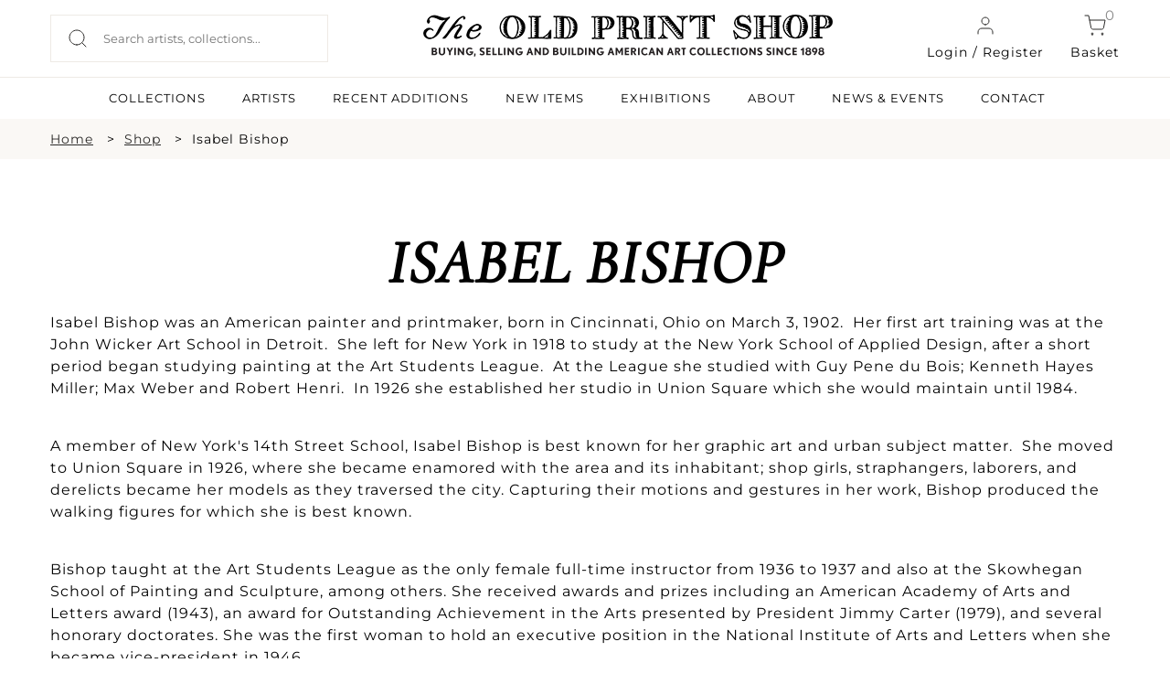

--- FILE ---
content_type: text/html; charset=UTF-8
request_url: https://oldprintshop.com/shop?artist=1895&location=newyorkcity&sort=oldest
body_size: 10868
content:
<!DOCTYPE html PUBLIC "-//W3C//DTD XHTML 1.0 Transitional//EN" "http://www.w3.org/TR/xhtml1/DTD/xhtml1-transitional.dtd"> <html xmlns="http://www.w3.org/1999/xhtml"> <head> <script type="text/javascript"> var asset_base = "https://oldprintshop.com/bundles/site"; </script> <meta name="csrf-token" content="iOmVsLxKlPQMrxBQ8Ma8fmn6pCwwA6NmhaxY3HK9"> <meta http-equiv="Content-Type" content="text/html; charset=utf-8" /> <title>Shop | The Old Print Shop</title> <meta name="viewport" content="width=device-width, initial-scale=1"/> <link rel="shortcut icon" type="image/x-icon" href="https://oldprintshop.com/bundles/site/favicons/favicon-144.png"> <!-- non-retina iPhone pre iOS 7 --> <link rel="apple-touch-icon" href="https://oldprintshop.com/bundles/site/favicons/icon57.png" sizes="57x57"> <!-- non-retina iPad pre iOS 7 --> <link rel="apple-touch-icon" href="https://oldprintshop.com/bundles/site/favicons/icon72.png" sizes="72x72"> <!-- non-retina iPad iOS 7 --> <link rel="apple-touch-icon" href="https://oldprintshop.com/bundles/site/favicons/icon76.png" sizes="76x76"> <!-- retina iPhone pre iOS 7 --> <link rel="apple-touch-icon" href="https://oldprintshop.com/bundles/site/favicons/icon114.png" sizes="114x114"> <!-- retina iPhone iOS 7 --> <link rel="apple-touch-icon" href="https://oldprintshop.com/bundles/site/favicons/icon120.png" sizes="120x120"> <!-- retina iPad pre iOS 7 --> <link rel="apple-touch-icon" href="https://oldprintshop.com/bundles/site/favicons/icon144.png" sizes="144x144"> <!-- retina iPad iOS 7 --> <link rel="apple-touch-icon" href="https://oldprintshop.com/bundles/site/favicons/icon152.png" sizes="152x152"> <!-- Win8 tile --> <meta name="msapplication-TileImage" content="https://oldprintshop.com/bundles/site/favicons/favicon-144.png"> <meta name="msapplication-TileColor" content="#B20099"/> <meta name="application-name" content="name" /> <!-- IE11 tiles --> <meta name="msapplication-square70x70logo" content="https://oldprintshop.com/bundles/site/favicons/tile-tiny.png"/> <meta name="msapplication-square150x150logo" content="https://oldprintshop.com/bundles/site/favicons/tile-square.png"/> <meta name="msapplication-wide310x150logo" content="https://oldprintshop.com/bundles/site/favicons/tile-wide.png"/> <meta name="msapplication-square310x310logo" content="https://oldprintshop.com/bundles/site/favicons/tile-large.png"/> <meta name="title" content="Shop Antique Prints &amp; Maps: Rare, Vintage &amp; Original Art"> <meta name="keywords" content="Antique Prints for sale, Vintage Prints for sale, Rare Prints for sale, Antique Maps for sale, Vintage Maps for sale, Rare Maps for sale, Print Shop, Original Prints for sale, Heritage Edition prints for sale"> <meta name="description" content="Buy rare antique prints, vintage maps, and original art online. Explore our Print Shop for historical prints, custom orders, and Heritage Editions for sale."> <meta name="tagline" content="The Old Print Shop "> <link href="https://oldprintshop.com/bundles/site/css/jquery.akordeon.css" rel="stylesheet" type="text/css" /> <!--<link href="//code.jquery.com/ui/1.11.2/themes/smoothness/jquery-ui.css" rel="stylesheet" type="text/css" />--> <link href="https://oldprintshop.com/bundles/site/css/animate.min.css" rel="stylesheet" type="text/css" /> <link href="https://oldprintshop.com/bundles/site/css/flexslider.css" rel="stylesheet" type="text/css"/> <link href="https://oldprintshop.com/bundles/site/css/style.css" rel="stylesheet" type="text/css" /> <link href="https://oldprintshop.com/bundles/site/css/demos.css" rel="stylesheet" type="text/css" /> <link href="https://oldprintshop.com/bundles/site/css/gallery.css" rel="stylesheet" type="text/css" /> <link href="https://oldprintshop.com/bundles/site/css/elastislide.css" rel="stylesheet" type="text/css" /> <link href="https://oldprintshop.com/bundles/site/css/jquery.fancybox.css" rel="stylesheet" type="text/css" /> <link href="https://oldprintshop.com/bundles/site/css/slick.css" rel="stylesheet" type="text/css" /> <link href="https://oldprintshop.com/bundles/site/css/main.css" rel="stylesheet" type="text/css" /> <link href="https://oldprintshop.com/bundles/site/css/media-queries.css" rel="stylesheet" type="text/css" /> <script> (function(i,s,o,g,r,a,m){i['GoogleAnalyticsObject']=r;i[r]=i[r]||function(){
	  (i[r].q=i[r].q||[]).push(arguments)},i[r].l=1*new Date();a=s.createElement(o),
	  m=s.getElementsByTagName(o)[0];a.async=1;a.src=g;m.parentNode.insertBefore(a,m)
	  })(window,document,'script','https://www.google-analytics.com/analytics.js','ga');
	 
	  ga('create', 'UA-76769989-1', 'auto');
	  ga('send', 'pageview'); </script> <script> fbPageOptions = {
				
		  licenseKey: 'CXNv9Hcx9W5e'
		
		 
			
		 

		}; </script> <script type="text/javascript" src="https://oldprintshop.com/bundles/site/js/jquery.js" ></script> <script type="text/javascript" src="https://oldprintshop.com/bundles/site/js/jquery-ui.js"></script> <script type="text/javascript" src="https://oldprintshop.com/bundles/site/js/BackToTop.jquery.js"></script> <script type="text/javascript" src="https://oldprintshop.com/bundles/site/js/jquery_002.js"></script> <script type="text/javascript" src="https://oldprintshop.com/bundles/site/js/jquery.flexslider.js"></script> <script type="text/javascript" src="https://oldprintshop.com/bundles/site/js/modernizr.custom.17475.js"></script> <script type="text/javascript" src="https://oldprintshop.com/bundles/site/js/jquery.elastislide.js"></script> <script type="text/javascript" src="https://oldprintshop.com/bundles/site/js/jquery.ad-gallery.js"></script> <script type="text/javascript" src="https://oldprintshop.com/bundles/site/js/jquery.fancybox.js"></script> <!--<script type="text/javascript" src="https://oldprintshop.com/bundles/site/js_accordian/jquery.ui.widget.js"></script> <script type="text/javascript" src="https://oldprintshop.com/bundles/site/js_accordian/jquery.ui.accordion.js"></script>--> <script type="text/javascript" src="https://oldprintshop.com/bundles/site/js/jquery.akordeon.js"></script> <script type="text/javascript" src="https://oldprintshop.com/bundles/site/js/dropdown.js"></script> <script type="text/javascript" src="https://oldprintshop.com/bundles/site/js/numeral.min.js"></script> <script type="text/javascript" src="https://oldprintshop.com/bundles/site/js/languages.min.js"></script> <!--<script type="text/javascript" src="https://oldprintshop.com/bundles/site/js/sidebar.js"></script>--> <script> $(document).ready(function(){
		$("#show").click(function(){
			$(".search_section").slideToggle('slow');
		});

		$('.fancybox').fancybox();
			}); </script> <style type="text/css"> .sub-nav.two-col {
			min-width: 420px;
		}
		.sub-nav.two-col .col {
			float: left;
			width: 50%;
		}
		ul.sub-nav.two-col .col strong {
			text-transform: uppercase;
		}
		.breadcumbs {
			margin: 10px 0;
			padding: 0;
		}
		.breadcumbs > ul {
			list-style: outside none none;
		}
		.breadcumbs li {
			float: left;
			margin-right: 10px;
		}
		.breadcumbs > ul::after {
			clear: both;
			content: "";
			display: block;
		}
		.breadcumbs li:after {
			content: ">";
			margin-left: 15px;
		}
		.breadcumbs li:last-child:after {
			display: none;
		}
		@media (max-width:768px){
			.breadcumbs {
				display: none;
			}
		}
		@media (min-width: 100px) and (max-width: 767px) {

			.breadcumbs li {
				padding-bottom: 5px;
			}
			.breadcumbs li:after {
				margin-left: 5px;
			}
		} </style> <link rel="stylesheet" href="https://oldprintshop.com/bundles/site/floatbox8.5.2/floatbox.css"/> <script src="https://oldprintshop.com/bundles/site/floatbox8.5.2/floatbox.js"></script> </head> <body> <div class="new"> <div class="top-header"> <div class="container-new over-un"> <div class="grid-header-container"> <div class="header-column headappend"> <div style ="overflow:auto;"> <div class="search_section_wp"> <form id= "searchboxheader" action="https://oldprintshop.com/shop" method="get" class="search-form"> <input id="search_field" class="search_field" placeholder="Search artists, collections..." name="search" autocomplete="off" type="text" autocomplete="off" /> <input type="submit" class="search_btn" value="" /> </form> </div> </div> </div> <div class="header-column"> <a href="https://oldprintshop.com" title="The Old Print Shop" class="site-logo-add"><img alt="The Old Print Shop" src="https://oldprintshop.com/bundles/site/images/OPSlogo.png" /></a> </div> <div class="header-column mob-menu-col"> <a href="#login-reg-pop" class="login login-cart fancybox"><img src ="https://oldprintshop.com/uploads/new-images/user.svg" class="header-icon">Login / Register</a> <a href="https://oldprintshop.com/cart" class="cart login-cart"><span class="bag">0</span><img src ="https://oldprintshop.com/uploads/new-images/shopping-cart.svg" class="header-icon">Basket</a> <div id='mob-menu' onclick="showmobmenu()"> <div class="bar-top"></div> <div class="bar-middle"></div> <div class="bar-bottom"></div> </div> <!-- Show hide mobile menu --> <script> function showmobmenu() {
								var element = document.getElementById("mob-menu");
								element.classList.toggle("hamburger-menu");
								var nav = document.getElementById("navigation-head");
								nav.classList.toggle("show-hide-menu");
								} </script> <!-- ----- --> </div> <ul id="login1" style="display:;" class="menu"> <li><a class="fancybox" href="#loginpop">Login</a></li> <li><a class="fancybox" href="#registerpop">Register</a></li> </ul> <script> function showlogin() {
								var log = document.getElementById("login-pop");
								var reg = document.getElementById("register-pop");
								var tab1 = document.getElementById("login-trigger");
								var tab2 = document.getElementById("register-trigger");
								log.classList.add("active-reg");
								reg.classList.remove("active-reg");
								tab1.classList.add("active-tab");
								tab2.classList.remove("active-tab");
							}
							function showregister() {
								var log = document.getElementById("login-pop");
								var reg = document.getElementById("register-pop");
								var tab1 = document.getElementById("login-trigger");
								var tab2 = document.getElementById("register-trigger");
								log.classList.remove("active-reg");
								reg.classList.add("active-reg");
								tab1.classList.remove("active-tab");
								tab2.classList.add("active-tab");
							} </script> <div id="login-reg-pop" class="grid-col-pop" style="display: none;"> <div class="left-pop" style=" display: block;"> <img src="https://oldprintshop.com/uploads/new-images/c.jpg"> </div> <div class="popup right-pop"> <ul class="pop-tabs"> <li class="login-trigger active-tab" id="login-trigger" onclick="showlogin()">Login</li> <li class="register-trigger" id="register-trigger" onclick="showregister()">Sign Up</li> </ul> <div class="login-pop log-reg active-reg" id="login-pop"> <div class="mid-popup mid_popup"> <form method="post" action="https://oldprintshop.com/login"> <input type="hidden" name="_token" id="token1" value="iOmVsLxKlPQMrxBQ8Ma8fmn6pCwwA6NmhaxY3HK9"> <input type="text" placeholder="E-Mail" name="username" /> <input type="password" placeholder="Password" name="password" /> <input type="submit" class="login" value="Sign In" /> </form> </div> </div> <div class="register-pop log-reg" id="register-pop"> <div class="mid-popup mid_popup"> <form method="post" action="https://oldprintshop.com/register"> <input type="email" placeholder="E-Mail" name="email" /> <input type="text" placeholder="First name" name="first_name" class="wd-50 first-wd" /> <input type="text" placeholder="Last name" name="last_name" class="wd-50 last-wd" /> <input type="password" placeholder="Password" name="password" /> <input type="password" placeholder="Confirm password" name="password_confirmation" /> <input type="hidden" name="_token" value="iOmVsLxKlPQMrxBQ8Ma8fmn6pCwwA6NmhaxY3HK9" /> <input type="submit" class="login" value="Sign Up" /> </form> </div> </div> </div> </div> </div> </div> <hr class="head-hr"> <div class="container-new over-un"> <div class="header-nav" id="navigation-head"> <ul> <!-- <li><a class=active href="https://oldprintshop.com/shop">SHOP</a><li> --> <li><a  href="https://oldprintshop.com/collection">COLLECTIONS</a><li> <li><a  href="https://oldprintshop.com/all-artist">ARTISTS</a><li> <li><a  href="https://oldprintshop.com/recent-additions"> Recent Additions</a><li> <li><a  href="https://oldprintshop.com/new-items">New Items</a><li> <li><a  href="https://oldprintshop.com/exhibition">EXHIBITIONS</a><li> <li><a class=notactive href="https://oldprintshop.com/about-us">ABOUT</a><li> <li><a  href="https://oldprintshop.com/blogs">NEWS & EVENTS</a><li> <li><a  href="https://oldprintshop.com/contact">CONTACT</a><li> </ul> </div> </div> </div> </div> <div class="animated fadeIn"> <!-- <div class="top_header test4"> <div class="header_wp"> <div class="top_right"> <ul> <li><a class="fancybox" href="#newspop">sign up for our news</a></li> <li><a href="https://oldprintshop.com/cart" class="cart-bag">shopping cart<img class="icon" src="https://oldprintshop.com/bundles/site/images/shopping-cart.png"></a></li> <li> <a href="https://oldprintshop.com/cart"><span class="bag">0</span></a> </li> </ul> </div> </div> </div> --> <div class="search_section fleft"> <div class="search_section_wp"> <form action="https://oldprintshop.com/shop" method="get"> <input class="search_section_field" placeholder="ENTER AN ARTIST, TITLE OR MEDIUM" name="search" autocomplete="off" type="text" /> <input type="submit" class="search_btn" value="" /> </form> </div> </div> <div id="loginpop" style="display: none;"> <div class="popup"> <div class="popup_pop"> <h3>LOGIN</h3> </div> <div class="register-text"><p> Login to shop and access your account </p></div> <div class="mid_popup"> <form method="post" action="https://oldprintshop.com/login"> <input type="hidden" name="_token" id="token2" value="iOmVsLxKlPQMrxBQ8Ma8fmn6pCwwA6NmhaxY3HK9"> <input type="text" placeholder="E-Mail" name="username" /> <input type="password" placeholder="Password" name="password" /> <input type="submit" class="login" value="log in" /> </form> </div> </div> </div> <div id="registerpop" style="display: none;"> <div class="popup"> <div class="popup_pop"> <h3>REGISTER</h3> </div> <div class="register-text"><p>Save what you like, keep track of your orders, and view your purchase history</p></div> <div class="mid_popup"> <form method="post" action="https://oldprintshop.com/register"> <input type="hidden" name="_token" id="token3" value="iOmVsLxKlPQMrxBQ8Ma8fmn6pCwwA6NmhaxY3HK9"> <input type="text" placeholder="First name" name="first_name" /> <input type="text" placeholder="Last name" name="last_name" /> <input type="email" placeholder="E-Mail" name="email" /> <input type="password" placeholder="Password" name="password" /> <input type="password" placeholder="Confirm password" name="password_confirmation" /> <input type="submit" class="login" value="Register" /> </form> </div> </div> </div> <div id="newspop" style="display: none;"> <div class="popup"> <div class="popup_pop"> <h3>SIGN UP FOR OUR NEWS</h3> </div> <div class="mid_popup"> <span>Please enter your email</span> <form method="post" action="https://oldprintshop.com"> <input type="email" placeholder="Email" name="email" /> <div class="location"> <input type="checkbox" class="css-checkbox" id="DC" /> <label for="DC" name="DC" class="css-label lite-gray-check">DC</label> <input type="checkbox" class="css-checkbox" id="NY" /> <label for="NY" name="NY" class="css-label lite-gray-check">New York</label> </div> <input type="submit" class="login" value="SIGN UP" /> </form> </div> </div> </div> <div id="top-menu-wrap"> <script type="text/javascript"> jQuery(document).ready(function(){
				jQuery( "li.menu-item-has-children").children("a").removeAttr("href").css("cursor","pointer");
				jQuery( "li.menu-item-has-children").click(function(){
					$mnu = jQuery(this).children('.sub-menu');
					if($mnu.css('display')=='none') {
						jQuery('.sub-menu').slideUp();
						jQuery(this).children('.sub-menu').slideDown();
					}
					else {
						jQuery(this).children('.sub-menu').slideUp();
					}
				});
			}); </script> <div id="search1" style="display:none;"> <form action="https://oldprintshop.com/shop"  method="get" test> <input name="search" autocomplete="off" type="text" class="input_ss" placeholder="ENTER YOUR SEARCH" /> <input type="submit" class="input-button" value="search" /> </form> </div> <ul id="login1" style="display:none;" class="menu"> <li><a class="fancybox" href="#loginpop">Login</a></li> <li><a class="fancybox" href="#registerpop">Register</a></li> </ul> <div class="top-menu group"> <ul id="menu-main-menu" style="display:none;" class="menu"> <li><a href="https://oldprintshop.com/recent-additions">recent additions</a></li> <li><a href="https://oldprintshop.com/shop">Shop</a></li> <li class=" menu-item-has-children"> <a style="cursor: pointer;">About</a> <ul class="sub-menu" style="display:none;"> <li><span>Old Print Shop</span></li> <li><a href="https://oldprintshop.com/our-history">Our History</a></li> <li><a href="https://oldprintshop.com/our-staff">Our Staff</a></li> <li><a href="https://oldprintshop.com/trade-association">Trade Associations</a></li> <li><a href="https://oldprintshop.com/contact">Contact</a></li> <li><span>Old Print Gallery</span></li> <li><a href="https://oldprintshop.com/our-history">Our History</a></li> <li><a href="https://oldprintshop.com/our-staff">Our Staff</a></li> <li><a href="https://oldprintshop.com/contact">Contact</a></li> </ul> </li> <li><a href="#">Blog</a> <ul class="sub-nav"> <li><a href="https://oldprintshop.com/blogs">Old Print Shop</a></li> <li><a href="https://oldprintshop.com/blogs">Old Print Gallery</a></li> </ul> </li> </ul> </div> </div> <!--  --> <div id="app" class="flex-shrink-0"> <div class="center_part inner-page new"> <!-- <div class="heading-container"> <div class="heading bars"><div class="heading-wp"><h2>YOU CAN NOW BROWSE OR BUY THE COLLECTIONS FROM OUR NEW YORK AND WASHINGTON D.C. LOCATIONS</h2></div></div> <div class="heading"> <div class="heading-wp"> <h1>ISABEL  BISHOP</h1> </div> </div> </div> --> <div class="full-width-container breadcumbs bg-fl-white"> <div class="container-new breadcumbs-inner"> <ul> <li><a href="https://oldprintshop.com">Home</a></li> <li><a href="https://oldprintshop.com/shop">Shop</a></li> <li>Isabel  Bishop</li> </ul> </div> </div> <div class="container container-new container-eq-space "><div class="container-wrapper no-lr-space "> <div class="newseccontainershop"> <h1 class="newhead"> Isabel Bishop </h1> <div class="newcontent"> <p><span style="color:#000000;">Isabel Bishop was an American&nbsp;painter and printmaker,&nbsp;born in Cincinnati, Ohio on March 3, 1902.&nbsp; Her first art training was at the John Wicker Art School in Detroit.&nbsp; She left for New York in 1918 to study at the New York School of Applied Design, after a short period began studying painting at the Art Students League.&nbsp; At the League she studied with Guy Pene du Bois; Kenneth Hayes Miller; Max Weber and Robert Henri.&nbsp; In 1926 she established her studio in Union Square which she would maintain until 1984.&nbsp;</span></p><p><span style="color:#000000;">A member of New York&#39;s 14th Street School, Isabel Bishop is best known for her graphic art and urban subject matter.&nbsp; She moved to Union Square in 1926, where she became enamored with the area and its inhabitant; shop girls, straphangers, laborers, and derelicts became her models as they traversed the city. Capturing their motions and gestures in her work, Bishop produced the walking figures for which she is best known.</span></p><p><span style="color:#000000;">Bishop taught at the Art Students League as the only female full-time instructor from 1936 to 1937 and also at the Skowhegan School of Painting and Sculpture, among others. She received awards and prizes including an American Academy of Arts and Letters award (1943), an award for Outstanding Achievement in the Arts presented by President Jimmy Carter (1979), and several honorary doctorates. She was the first woman to hold an executive position in the National Institute of Arts and Letters when she became vice-president in 1946.</span></p><p>&nbsp;</p> </div> </div> <div class="sortingan filter-section"> <div class="item-sort"> <div class="judul-item"> <h3>Sort By:</h3> </div> <div class="iteman"> <a class="btn dropdown-toggle" data-toggle="dropdown" href="#"> <span class="valueOfButton1"> Oldest First </span> <span class="caret"></span> </a> <ul class="dropdown-menu1"> <li><a href="https://oldprintshop.com/shop?artist=1895&amp;location=newyorkcity&amp;sort-title=a-z">Title: A-Z</a></li> <li><a href="https://oldprintshop.com/shop?artist=1895&amp;location=newyorkcity&amp;sort-title=z-a">Title: Z-A</a></li> <li><a href="https://oldprintshop.com/shop?artist=1895&amp;location=newyorkcity&amp;sort-price=low-to-high">Price: Low to High</a></li> <li><a href="https://oldprintshop.com/shop?artist=1895&amp;location=newyorkcity&amp;sort-price=high-to-low">Price: High to Low</a></li> <li><a href="https://oldprintshop.com/shop?artist=1895&amp;location=newyorkcity&amp;sort=latest">Latest First</a></li> <li><a href="https://oldprintshop.com/shop?artist=1895&amp;location=newyorkcity&amp;sort=oldest">Oldest First</a></li> </ul> </div> </div> <div class="item-sort-location"> <div class="judul-item"> <h3>Location:</h3> </div> <div class="iteman"> <a class="btn dropdown-toggle" data-toggle="dropdown" href="#"> <span class="valueOfButton2"> New York </span> <span class="caret"></span> </a> <ul class="dropdown-menu2"> <li><a href="https://oldprintshop.com/shop?artist=1895&amp;location=both&amp;sort=oldest">Both Locations</a></li> <li><a href="https://oldprintshop.com/shop?artist=1895&amp;location=newyorkcity&amp;sort=oldest">New York</a></li> <li><a href="https://oldprintshop.com/shop?artist=1895&amp;location=washington&amp;sort=oldest">Washington D.C.</a></li> </ul> </div> </div> <script> (function($, undefined) {
    
								$.fn.dropdown = function() {
									
									var widget = $(this);
									var label1 = widget.find('span.valueOfButton1');
									var label2 = widget.find('span.valueOfButton2');
									var list1 = widget.children('ul.dropdown-menu1');
									var list2 = widget.children('ul.dropdown-menu2');
									var selected;
									var highlighted;
									
									var select1 = function(i) {
										selected = $(i);
										label1.text(selected.text());
									};
									var select2 = function(i) {
										selected = $(i);
										label2.text(selected.text());
									};
									
									var highlight = function(i) {
										highlighted = $(i);
										highlighted
										.addClass('selected')
										.siblings('.selected')
										.removeClass('selected');
									};
									
									var scroll = function(event) {
										list1.scrollTo('.selected');
									};
									var scroll = function(event) {
										list2.scrollTo('.selected');
									};
									
									var hover = function(event) {
										highlight(this);
									};
									
									var rebind = function(event) {
										bind();
									};
									
									var bind = function() {
										list1.on('mouseover', 'li', hover);
										widget.off('mousemove', rebind);
									};
									var bind = function() {
										list2.on('mouseover', 'li', hover);
										widget.off('mousemove', rebind);
									};
									
									var unbind = function() {
										list1.off('mouseover', 'li', hover);
										widget.on('mousemove', rebind);
									};
									var unbind = function() {
										list2.off('mouseover', 'li', hover);
										widget.on('mousemove', rebind);
									};
									
									list1.on('click', 'li', function(event) {
										select1(this);
									});
									list2.on('click', 'li', function(event) {
										select2(this);
									});
									
									widget.keydown(function(event) {
										unbind();
										switch(event.keyCode) {
											case 38:
												highlight((highlighted && highlighted.prev().length > 0) ? highlighted.prev() : list.children().last());
												scroll();
												break;
											case 40:
												highlight((highlighted && highlighted.next().length > 0) ? highlighted.next() : list.children().first());
												scroll();
												break;
											case 13:
												if(highlighted) {
													select1(highlighted);
													select2(highlighted);
												}
												break;
										}
									});
									bind();
								};
								
								$.fn.scrollTo = function(target, options, callback) {
									if(typeof options === 'function' && arguments.length === 2) {
										callback = options;
										options = target;
									}
									var settings = $.extend({
										scrollTarget  : target,
										offsetTop     : 185,
										duration      : 0,
										easing        : 'linear'
									}, options);
									return this.each(function(i) {
										var scrollPane = $(this);
										var scrollTarget = (typeof settings.scrollTarget === 'number') ? settings.scrollTarget : $(settings.scrollTarget);
										var scrollY = (typeof scrollTarget === 'number') ? scrollTarget : scrollTarget.offset().top + scrollPane.scrollTop() - parseInt(settings.offsetTop, 10);
										scrollPane.animate({scrollTop: scrollY}, parseInt(settings.duration, 10), settings.easing, function() {
											if (typeof callback === 'function') {
												callback.call(this);
											}
										});
									});
								};
							})(jQuery);

							$('div.iteman').dropdown(); </script> </div> <!-- dropdown end --> <div class="product-panel shop-data"> <ul id="product-container" class="panel shop-grid"> <!-- <pre> --> <!-- </pre> --> <li class="shop-grid-col"> <div class="shop-grid-inner"> <div class="imgHeight shop-img "> <a href="https://oldprintshop.com/product/7418?inventoryno=3865"> <img src="https://oldprintshop.com/uploads/jpg/3865_productthumb.jpg" alt="" /> </a> </div> <h3 class="addition-artist"><a href="https://oldprintshop.com/shop?artist=1895"> Artist: Isabel Bishop</a></h3> <h2 class="addition-data"> Isabel Bishop:  Etchings and Aquatints,...</h2> <h3 class="addition-price">$30.00</h3> <!-- <h3><strong>LOCATION: </strong></h3> --> <p class="shop-add-cart"> <!-- <h3><a href="https://oldprintshop.com/product/7418?inventoryno=">FULL DETAILS ></a></h3> --> <a  href="https://oldprintshop.com/product/7418?inventoryno=3865" class="light-button green-obj">INQUIRE</a> </p> </div> </li> <li class="shop-grid-col"> <div class="shop-grid-inner"> <div class="imgHeight shop-img "> <a href="https://oldprintshop.com/product/11898?inventoryno=6654"> <img src="https://oldprintshop.com/uploads/jpg/6654_productthumb.jpg" alt="" /> </a> </div> <h3 class="addition-artist"><a href="https://oldprintshop.com/shop?artist=1895"> Artist: Isabel Bishop</a></h3> <h2 class="addition-data"> Students with Baby.</h2> <h3 class="addition-price">$750.00</h3> <!-- <h3><strong>LOCATION: </strong></h3> --> <p class="shop-add-cart"> <!-- <h3><a href="https://oldprintshop.com/product/11898?inventoryno=">FULL DETAILS ></a></h3> --> <a  href="https://oldprintshop.com/product/11898?inventoryno=6654" class="light-button green-obj">INQUIRE</a> </p> </div> </li> <li class="shop-grid-col"> <div class="shop-grid-inner"> <div class="imgHeight shop-img "> <a href="https://oldprintshop.com/product/68358?inventoryno=37257"> <img src="https://oldprintshop.com/uploads/jpg/37257_productthumb.jpg" alt="" /> </a> </div> <h3 class="addition-artist"><a href="https://oldprintshop.com/shop?artist=1895"> Artist: Isabel Bishop</a></h3> <h2 class="addition-data"> Isabel Bishop: Etchings and Aquatints, A...</h2> <h3 class="addition-price">$40.00</h3> <!-- <h3><strong>LOCATION: </strong></h3> --> <p class="shop-add-cart"> <!-- <h3><a href="https://oldprintshop.com/product/68358?inventoryno=">FULL DETAILS ></a></h3> --> <a  href="https://oldprintshop.com/product/68358?inventoryno=37257" class="light-button green-obj">INQUIRE</a> </p> </div> </li> <li class="shop-grid-col"> <div class="shop-grid-inner"> <div class="imgHeight shop-img "> <a href="https://oldprintshop.com/product/75305?inventoryno=40696"> <img src="https://oldprintshop.com/uploads/2025/4/40696_productthumb.jpg" alt="" /> </a> </div> <h3 class="addition-artist"><a href="https://oldprintshop.com/shop?artist=1895"> Artist: Isabel Bishop</a></h3> <h2 class="addition-data"> Young Woman with Kerchief.</h2> <h3 class="addition-price">$375.00</h3> <!-- <h3><strong>LOCATION: </strong></h3> --> <p class="shop-add-cart"> <!-- <h3><a href="https://oldprintshop.com/product/75305?inventoryno=">FULL DETAILS ></a></h3> --> <a  href="https://oldprintshop.com/product/75305?inventoryno=40696" class="light-button green-obj">INQUIRE</a> </p> </div> </li> <li class="shop-grid-col"> <div class="shop-grid-inner"> <div class="imgHeight shop-img "> <a href="https://oldprintshop.com/product/75310?inventoryno=40701"> <img src="https://oldprintshop.com/uploads/2025/4/40701_productthumb.jpg" alt="" /> </a> </div> <h3 class="addition-artist"><a href="https://oldprintshop.com/shop?artist=1895"> Artist: Isabel Bishop</a></h3> <h2 class="addition-data"> Seated Woman with Hat.</h2> <h3 class="addition-price">$350.00</h3> <!-- <h3><strong>LOCATION: </strong></h3> --> <p class="shop-add-cart"> <!-- <h3><a href="https://oldprintshop.com/product/75310?inventoryno=">FULL DETAILS ></a></h3> --> <a  href="https://oldprintshop.com/product/75310?inventoryno=40701" class="light-button green-obj">INQUIRE</a> </p> </div> </li> <li class="shop-grid-col"> <div class="shop-grid-inner"> <div class="imgHeight shop-img "> <a href="https://oldprintshop.com/product/75312?inventoryno=40703"> <img src="https://oldprintshop.com/uploads/jpg/40703_productthumb.jpg" alt="" /> </a> </div> <h3 class="addition-artist"><a href="https://oldprintshop.com/shop?artist=1895"> Artist: Isabel Bishop</a></h3> <h2 class="addition-data"> Girl Getting on Soda Fountain Stool.</h2> <h3 class="addition-price">$400.00</h3> <!-- <h3><strong>LOCATION: </strong></h3> --> <p class="shop-add-cart"> <!-- <h3><a href="https://oldprintshop.com/product/75312?inventoryno=">FULL DETAILS ></a></h3> --> <a  href="https://oldprintshop.com/product/75312?inventoryno=40703" class="light-button green-obj">INQUIRE</a> </p> </div> </li> <li class="shop-grid-col"> <div class="shop-grid-inner"> <div class="imgHeight shop-img "> <a href="https://oldprintshop.com/product/81597?inventoryno=43981"> <img src="https://oldprintshop.com/uploads/jpg/43981_productthumb.jpg" alt="" /> </a> </div> <h3 class="addition-artist"><a href="https://oldprintshop.com/shop?artist=1895"> Artist: Isabel Bishop</a></h3> <h2 class="addition-data"> Isabel Bishop. Eight Etchings, 1930-1959...</h2> <h3 class="addition-price">$4,500.00</h3> <!-- <h3><strong>LOCATION: </strong></h3> --> <p class="shop-add-cart"> <!-- <h3><a href="https://oldprintshop.com/product/81597?inventoryno=">FULL DETAILS ></a></h3> --> <a  href="https://oldprintshop.com/product/81597?inventoryno=43981" class="light-button green-obj">INQUIRE</a> </p> </div> </li> <li class="shop-grid-col"> <div class="shop-grid-inner"> <div class="imgHeight shop-img "> <a href="https://oldprintshop.com/product/94434?inventoryno=53366"> <img src="https://oldprintshop.com/uploads/jpg/53366_productthumb.jpg" alt="" /> </a> </div> <h3 class="addition-artist"><a href="https://oldprintshop.com/shop?artist=1895"> Artist: Isabel Bishop</a></h3> <h2 class="addition-data"> Students.</h2> <h3 class="addition-price">$1,400.00</h3> <!-- <h3><strong>LOCATION: </strong></h3> --> <p class="shop-add-cart"> <!-- <h3><a href="https://oldprintshop.com/product/94434?inventoryno=">FULL DETAILS ></a></h3> --> <a  href="https://oldprintshop.com/product/94434?inventoryno=53366" class="light-button green-obj">INQUIRE</a> </p> </div> </li> <li class="shop-grid-col"> <div class="shop-grid-inner"> <div class="imgHeight shop-img "> <a href="https://oldprintshop.com/product/160249?inventoryno=99009"> <img src="https://oldprintshop.com/uploads/2025/4/99009_productthumb.jpg" alt="" /> </a> </div> <h3 class="addition-artist"><a href="https://oldprintshop.com/shop?artist=1895"> Artist: Isabel Bishop</a></h3> <h2 class="addition-data"> Students With Baby</h2> <h3 class="addition-price">$750.00</h3> <!-- <h3><strong>LOCATION: </strong></h3> --> <p class="shop-add-cart"> <!-- <h3><a href="https://oldprintshop.com/product/160249?inventoryno=">FULL DETAILS ></a></h3> --> <a  href="https://oldprintshop.com/product/160249?inventoryno=99009" class="light-button green-obj">INQUIRE</a> </p> </div> </li> </ul> <div class="text-center load-more-out"> <div class="load-more fill-button">LOAD MORE PRODUCTS</div> </div> </div> </div></div> </div> </div> <script type="text/javascript"> $(document).ready(function () {
	$('.akordeon').akordeon({
		disabled: true
	});
	$('#button-less').akordeon({ buttons: false, toggle: true, itemsOrder: [2, 0, 1] });

	BackToTop({
			text : '',
			autoShow : true,
			timeEffect : 800,
			appearMethod : 'slide',
			effectScroll : 'easeOutCubic' /** all effects http://jqueryui.com/docs/effect/#easing */
	});

	$(window).scroll(function() {
		check_load();
	});

	if ($('.akordeon-item-content>ul>li.active').length)
		setTimeout(function () {
			$('.akordeon-item-content>ul>li.active:first').parents(".akordeon-item:first").find(".akordeon-heading").click();
		}, 500);

	check_load();
});

var next_page = 2;
var url = "https://oldprintshop.com/shop?artist=1895&location=newyorkcity&sort=oldest&";
var is_allow_load = true;
function check_load() {

 var heightneedstoadded = 400;
            if($(window).width() < 767){
                heightneedstoadded = 1600 ;
            }
	if (is_allow_load && next_page && $(window).scrollTop() + heightneedstoadded >=  $(document).height() - $(window).height()) {
		console.log("loading");
		is_allow_load = false;
		$(".load-more").show();
		$.getJSON(url+'page='+next_page, function(data) { 
			if (data.status) {
				next_page = data.next;
				$.each(data.data, function(k, v) {
					console.log("v data here");
					console.log(v);
	
					var tmp = '<li class="shop-grid-col"> <div class="shop-grid-inner"> ' +
								'<div class="imgHeight shop-img"><a href="' + v.link +'"><img src="'+v.img+'" alt="" /></a></div>' +
								'<h3 class="addition-artist">'+v.artist+'</h3>' +
								'<h2 class="addition-data">'+v.title+'</h2>';
						
						if(parseInt(v.isactive) == 1 && parseInt(v.issold) == 0 ){
							tmp +=	'<h3 class="addition-price">$' + v.price + '</h3>';
						} 
						else {
							if(parseInt(v.sold_onhold) == 0){
								tmp +=	'<h3 class="sold addition-price">On hold</h3>';
							}
							if(parseInt(v.sold_show) == 0){
								tmp +=	'<h3 class="sold addition-price">Sold</h3>';
							}

						}
						if(parseInt(v.issold) == 0 && parseInt(v.price) > 0){
						tmp +=  '<p class="shop-add-cart">' +
									'<a href="'+v.link+'" class="light-button green-obj">INQUIRE</a>' +
								'</p>';
						}
								tmp += '</div></li>';
					$('#product-container').append(tmp);
				});
				is_allow_load = true;
				check_load();
			}
			else {
				console.log("comming to this part");
				is_allow_load = true;
				next_page = 0;
			}
			$(".load-more").hide();
		});
	}
} </script> </div> <!-- new footer --> <div class="new"> <div class="full-width-container bg-dark"> <div class="container-new footer-container"> <div class="grid-container-footer"> <div class="column-footer"> <h6 class="footer-headlines light-text">SUBSCRIBE TO NEWSLETTER</h6> <div class="newsletter-form"> <input type="text" placeholder="Enter Your Email Address"> <input type="submit" value=" " class="newsletter-submit"> </div> </div> <div class="column-footer"> <h6 class="footer-headlines light-text">FOLLOW US</h6> <div class="grid-social-footer"> <div class="column-social"> <a href="https://www.facebook.com/oldprintshop/" target="_blank"> <img src="https://oldprintshop.com/uploads/new-images/Group%2094facebook.png"> </a> </div> <div class="column-social"> <a href="https://www.instagram.com/theoldprintshop/" target="_blank"> <img src="https://oldprintshop.com/uploads/new-images/Group%2095Instagram.png"> </a> </div> <div class="column-social"> <a href="#"> <img src="https://oldprintshop.com/uploads/new-images/Group%2096Youtube.png"> </a> </div> <div class="column-social"> <a href="#"> <img src="https://oldprintshop.com/uploads/new-images/Group%2097Twitter.png"> </a> </div> </div> </div> </div> <div class="hrz-line-spacer"> <hr class="hrz-line-full light-text"> </div> <div class="grid-container-bm-footer"> <div class="column-footer"> <h6 class="footer-headlines light-text">SUBSCRIBE TO NEWSLETTER</h6> <a href="https://oldprintshop.com/all-artist" class="footer-links light-text">Artists</a> <a href="https://oldprintshop.com/collection" class="footer-links light-text">Collections</a> <a href="https://oldprintshop.com/exhibition" class="footer-links light-text">Exhibitions</a> <a href="https://oldprintshop.com/about-us" class="footer-links light-text">About</a> <a href="https://oldprintshop.com/blogs" class="footer-links light-text">News</a> <a href="https://oldprintshop.com/contact" class="footer-links light-text">Contact</a> </div> <div class="column-footer"> <h6 class="footer-headlines light-text">THE OLD PRINT SHOP</h6> <a href="https://www.google.com/maps/place/150+Lexington+Ave,+New+York,+NY+10016,+USA/@40.7436994,-73.981981,17z/data=!3m1!4b1!4m2!3m1!1s0x89c259083dae1ed9:0x140139592c938fa3" target="_blank" class="footer-links light-text"><p>49 West 24th Street<br />2nd Floor<br />New York, NY 10010</p></a> <a href="tel:(212) 683-3950" class="footer-links light-text">T: (212) 683-3950</a> <a href="" class="footer-links light-text">F: N/A</a> <a href="mailto:info@oldprintshop.com" class="footer-links light-text">info@oldprintshop.com</a> <a href="https://oldprintshop.com" class="footer-links light-text">www.oldprintshop.com</a> </div> <div class="column-footer"> <h6 class="footer-headlines light-text">OPENING HOURS</h6> <p class="shop-timing light-text"><p><b>September-May Hours </b><br />Tuesday - Saturday: 10am-4pm<br /><br /><b>New Year&#39;s Hours:</b><br />Dec. 30 - 10am-2pm<br />Jan. 1-2 - Closed<br />Open again 1/3/2023</p></p> <!-- <p class="shop-timing light-text">Mon: 9 am - 7 pm</p> <p class="shop-timing light-text">Tue: 9 am - 7 pm</p> <p class="shop-timing light-text">Wed: 9 am - 7 pm</p> <p class="shop-timing light-text">Thu: 9 am - 7 pm</p> <p class="shop-timing light-text">Fri: 9 am - 7 pm</p> <p class="shop-timing light-text">Sat: 9 am - 7 pm</p> --> </div> </div> <div class="hrz-line-spacer"> <hr class="hrz-line-full light-text"> </div> <div class="grid-container-footer-end"> <div class="column-footer"> <p class="light-text">Copyright 2026 The Old Print Shop All Rights Reserved</p> </div> <div class="column-footer column-footer-rt light-text"> <a href="https://oldprintshop.com/terms-conditions" class="light-text">Terms and Conditions</a> | <a href="https://oldprintshop.com/store-guarantee" class="light-text">Store Gaurantee & Return Policy</a> | <a href="https://oldprintshop.com/sitemap" class="light-text">Sitemap</a> </div> </div> </div> </div> </div> <script> $(document).ready(function() {
		$('.back').text('');
		// console.log("ready");
		// console.log($('.search_field'));
		var debounce;
		$('.search_field').on('input', function (e) {
			clearTimeout(debounce);
			var value =  this.value;
				if(value.length >= 3){
					if($('#searchloader').length){}else{
						if($('#ajaxloaderclose').length){
							$('#ajaxloaderclose').remove();
						}else{
							$("#searchboxheader").prepend('<input type="" id="searchloader" class="ajaxloader" value="">')
						}
					}
					debounce = setTimeout(
						function () {
							var baseurl = "https://oldprintshop.com"
							var urlset = baseurl+"/shop?search"+value;
							value = value.toLowerCase()
							.replace(/ /g, '-')
							.replace(/[^\w-]+/g, '');
							value = value.replace(/-/g, "+")
							var urlset1 = baseurl+"/shop?search="+value;
							$.ajax({
							type: "GET",
							url: urlset1,
							dataType: "json",
							success: function(response){
								if(response.status == 0){
									$("#searchloader").remove();
									if($('#ajaxloaderclose').length){}
									else{
										$("#searchboxheader").prepend('<input type="" id ="ajaxloaderclose" class="ajaxloaderclose" value="">');
									}
									var responsedata = "<div id ='responsecontainer'>";
									responsedata += "<p class ='noresultssearch'>No results found</p>";
									responsedata += "</div>";
									$(".headappend").append("<div id = 'response'>"+responsedata+"</div>");
									var width = "100%"
									$("#responsecontainer").css("width", width);
									$(document).mouseup(function(e) {
										var container = $("#response");
										var cutbutton = $( "#ajaxloaderclose" );
										if (!container.is(e.target) && container.has(e.target).length === 0 && !cutbutton.is(e.target) && cutbutton.has(e.target).length === 0) {
											container.remove();
											$( "#ajaxloaderclose" ).remove();
										}
									});
									$( "#ajaxloaderclose" ).click(function() {
										console.log("reaching to close button");
										$("#response").remove();
										$('#search_field').val('');
										$(this).remove();
									});
								}
								if(response.data){
									$("#searchloader").remove();
									if($('#ajaxloaderclose').length){}
									else{
										$("#searchboxheader").prepend('<input type="" id ="ajaxloaderclose" class="ajaxloaderclose" value="">');
									}
									
									var arr = response.data;
									var responsedata = "";
									var responsedata = "<div id ='responsecontainer'>";
									var newarr = [];
									responsedata += "<div class='itemset'>";
									for (let i = 0; i < arr.length; i++) {
										console.log("here is the array data");
										newarr.push(arr[i]);
										if(i == 8){
											break;
										}
										responsedata += "<a href ='"+arr[i].link+"' class ='responsecontaineritem' data-id ='"+i+"'><img src ='"+arr[i].img+"'><p>"+arr[i].title+"</p></a>";
									} 
									//if($('#response').length){}
									//else{
										if(arr.length > 0){
											if($('#response').length){
												$('#response').remove();
											}
											$( "#ajaxloaderclose" ).click(function() {
												console.log("reaching to close button");
												$("#response").remove();
												$('#search_field').val('');
												$(this).remove();
											});
											if(newarr.length == arr.length){}
											else{
												responsedata += "<div class='responsesearchall'><a href='"+urlset1+"' > SEE ALL PRODUCTS .. </a></div>";
											}
											responsedata += "</div>";
											responsedata += "</div>";
											$(".headappend").append("<div id = 'response'>"+responsedata+"</div>");
											$(document).mouseup(function(e) {
												var container = $("#response");
												var cutbutton = $( "#ajaxloaderclose" );
										if (!container.is(e.target) && container.has(e.target).length === 0 && !cutbutton.is(e.target) && cutbutton.has(e.target).length === 0) {
													container.remove();
													$( "#ajaxloaderclose" ).remove();
												}
											});
											if($('#responsecontainer').length && $(window).width() > 767){
												var responsedata1 = "<div id ='fullproduct'>";
												var sold = false;
												var sold_onhold = false;
												var sold_show = false;
												if(arr[0].issold){
													var sold = true;
													arr[0].link = "#";
												}
												if(arr[0].sold_onhold){
													sold_onhold = true;
												}
												if(arr[0].sold_show){
													sold_show = true;
												}
												responsedata1 += "<a class ='pro_image' href ='"+arr[0].link+"'>";
												responsedata1 += "<img src ='"+arr[0].img+"'>";
												responsedata1 += "</a>";
												responsedata1 += "<div class ='product_infor'>";
												responsedata1 += "<a class ='pro_image' href ='"+arr[0].link+"'>";
												responsedata1 += "<p class='pro_title'>"+arr[0].title+"</p>";
												responsedata1 += "</a>";
												responsedata1 += "<p class='pro_inv_no'>INVENTORY NO.<b>"+arr[0].inventory+"</b></p>";
												
												if(!sold){
													responsedata1 += "<p class='pro_price'>$"+arr[0].price+"</p>";
												}
												responsedata1 += "<p class='pro_description'>"+arr[0].description.substring(0,60)+"...</p>";
												if(sold){
													if(sold_onhold){
														responsedata1 += "<p class='pro_sold'>On Hold</p>";
													}
													if(sold_show){
														responsedata1 += "<p class='pro_sold'>Sold</p>";
													}
												}
												else{
													responsedata1 +="<a href ='"+arr[0].link+"' class='light-button green-obj'>VIEW PRODUCT</a>";
												}
												responsedata1 += "</div>";
												responsedata1 += "</div>";
												var width = $("#responsecontainer").width();
												var height = $("#responsecontainer").outerHeight();
												$("#responsecontainer").append(responsedata1);
												if($('#fullproduct').length ){
													console.log("here is the height value"+height);
													console.log("here is the width value"+width);
													$("#fullproduct").css("width", width);
													width = "-"+width+"px";
													console.log("here is the new width value"+width);
													$("#fullproduct").css("right", width);
												}
												$(".responsecontaineritem").hover(function(){
													
													var index = $(this).attr("data-id");
													var link = $(this).attr("href");
													var sold = false;
													var sold_onhold = false;
													var sold_show = false;
													if(newarr[index].issold){
														sold = true;
														newarr[index].link = "#";
													}
													if(newarr[index].sold_onhold){
														sold_onhold = true;
													}
													if(newarr[index].sold_show){
														sold_show = true;
													}
													console.log("new array values");
													console.log(newarr[index]);
													var responsedatahover = "<a  class ='pro_image' href ='"+link+"'>";
													responsedatahover += "<img src ='"+newarr[index].img+"'>";
													responsedatahover += "</a>";
													responsedatahover += "<div class ='product_infor'>";
													responsedatahover += "<a  class ='pro_image' href ='"+newarr[index].link+"'>";
													responsedatahover += "<p  class='pro_title'>"+newarr[index].title+"</p>";
													responsedatahover += "</a>";
													responsedatahover += "<p class='pro_inv_no'>INVENTORY NO.<b>"+newarr[index].inventory+"</b></p>";
													
													if(!sold){
														responsedatahover += "<p class='pro_price'>$"+newarr[index].price+"</p>";
													}
													responsedatahover += "<p class='pro_description'>"+newarr[index].description.substring(0,60)+"...</p>";
													if(sold){
														if(sold_onhold){
															responsedatahover += "<p class='pro_sold'>On Hold</p>";
														}
														if(sold_show){
															responsedatahover += "<p class='pro_sold'>Sold</p>";
														}
														
													}else{
														responsedatahover +="<a href ='"+newarr[index].link+"' class='light-button green-obj'>VIEW PRODUCT</a>";
													}
													responsedatahover += "</div>";
													$("#fullproduct").html(responsedatahover);
												});
											}
										}
									//}
							//   $('#quick_search_results').html(msg).slideDown();
								}
							}
    					});
					}, 1000
				);
			}
		});
	});    
	// $(".header-column").append(" <b>hlo</b>.") </script> </body> </html> 

--- FILE ---
content_type: application/javascript
request_url: https://oldprintshop.com/bundles/site/floatbox8.5.2/floatbox.js
body_size: 4250
content:
/*
* Floatbox 8.5.2 - 2021-10-05
* Copyright (c) 2021 Byron McGregor
* License: MIT (see LICENSE.txt for details)
* Website: https://floatboxjs.com/
*/
!function(){var l=window,p=l.document,a=l.parent!=l&&K(l.parent)||{},h=l.fb||{},m=h.data||{},g=[],s=Array.isArray,c=Date.now,d=void 0,v=function(){var e,t=a.fb&&a.fb.smallScreen,n=window.matchMedia;!!t===t?e=t:n&&window.innerWidth&&(e=!n("(min-width:512px)").matches||!n("(min-height:512px)").matches);return!!e}(),e=l.fbOptions||{},b={},n=[],t=[],r=s(e.ready)?e.ready:[],u={},y={},o={},i=F(l.location.href),f=F(e.scriptPath||(D('script[src*="floatbox.js"]')[0]||D("script",0,-1)).src),x=f.$,w=/\s+/g,$="floatbox",E=!1;function L(e){if(t.push(e),E=E||"loading"!=p.readyState)for(;t.length;)X(t.shift())}function O(e,t){if((t?n:r).push(e),m.Z&&E)for(r=n.concat(r),n.length=0;r.length;)X(r.shift())}function N(){var e,t,n,r=[].slice.call(arguments),o=1<r.length&&r.shift()||{};for(n=0;n<r.length;n++)for(t in e=r[n])e[t]!==d&&(o[t]=e[t]);return o}function j(e,t){var n,r,o=typeof e;try{!!e===e||+e===e||""+e===e?n=o:e?e==e.window?n="window":(r=K(e))&&(n=e==r.document?"document":"node"):n=""+e}catch(e){}return n=n||/\s(\w+)/.exec({}.toString.call(e))[1].toLowerCase(),t&&(n=-1<(s(t)?t:[t]).indexOf(n)),n}function C(e,t){var n,r,o=e,i=[];if(e&&"string"==typeof e){if(e=re(e,"#",""),o=null,t)i.push(t);else for(i.push(p),a.document&&i.push(a.document),n=D("iframe"),r=0;r<n.length;r++)(t=n[r].contentDocument)&&i.push(t);for(r=0;r<i.length&&!o;r++)o=i[r].getElementById(e)}return o}function D(e,t,n){e=s(e)?e.join(","):""+e;var r,o,i,a,f=(K(t=C(t))||l).document;ne(t)&&(a=(i=H(t,"id"))||"fb"+c(),e=(o="#"+(t.id=a)+" ")+re(e,/,/g,","+o));try{r=[].slice.call(f.querySelectorAll(e))}catch(e){r=[]}return o&&H(t,"id",i),+n===n&&(r=r[n<0?n+r.length:n]),r}function M(e,t,n){var r,o,i,a,f;if(s(e)){for(f=0;f<e.length;f++)M(e[f],d,n);M(d,t)}else(r=C("fb"+e,p))?(te(r),X(u[e]),le(u,e)):!e||+e===e||!n&&y[e]?t&&(""+t===t?o="text":X(t)):(o="src",y[e]=!0);o&&(i=c(),(r=ee("script")).id="fb"+i,"src"==o?(r.async=!1,a=T(r,["load","error"],function(){S(a),M(i)}),u[i]=t):e=t+";fb.require("+i+")",r[o]=e,te(r,p.head))}function T(e,t,n,r,o){var i;if(e=C(e)||D(e))if(o=o||[e,t,n,r],s(e))for(i=e.length;i--;)T(e[i],t,n,r,o);else if(s(t))for(i=t.length;i--;)T(e,t[i],n,r,o);else e.addEventListener&&!/^on/.test(t)?e.addEventListener(t,n,r):e[t]=n;return o}function S(e,t,n,r){var o;if(e=C(e)||D(e))if(n)if(s(e))for(o=e.length;o--;)S(e[o],t,n,r);else if(s(t))for(o=t.length;o--;)S(e,t[o],n,r);else e.removeEventListener&&!/^on/.test(t)?e.removeEventListener(t,n,r):e[t]=d;else if(s(e))if(!e[2]||s(e[2]))for(o=e.length;e.length;)S(e.pop());else S.apply(l,e)}function _(e,t,n){e&&(t&&e.stopPropagation&&e.stopPropagation(),!1!==n&&e.preventDefault&&e.preventDefault())}function z(e){var t=[];return(e=C(e))&&(e.classList?t=[].slice.call(e.classList):e.className&&(t=e.className.split(w))),t}function R(e,t){return!!t&&-1<z(e).indexOf(t)}function q(e,t,n){var r,o;if((e=C(e)||D(e))&&t&&(t.split&&(t=t.split(w)),s(t)))if(s(e))for(o=e.length;o--;)q(e[o],t,n);else for(o=0;o<t.length;o++)(r=t[o])&&(e.classList?e.classList[n?"add":"remove"](r):n?R(e,r)||(e.className=se((e.className||"")+" "+r)):e.className&&(e.className=se(re(e.className,w,"  ",RegExp("(^| )("+r+")( |$)","g"),"$1$3"))))}function P(e,t){q(e,t,!0)}function A(e,t){q(e,t,!1)}function H(e,t,n){var r,o;if(e=C(e)||D(e),s(e))for(o=0;o<e.length;o++)r=H(e[o],t,n);else if(j(t,"object"))for(o in t)H(e,o,t[o]);else t&&(r=e[(null===n?"remove":n===d?"get":"set")+"Attribute"](t,n));return r}function k(e,t){e=C(e);var n,r,o,i,a,f,l,s,c,u=[];function d(e){_(e),h.start(this)}if(i=b._){for(ne(e)||(e=p.body,g.length=0),!R(e,$)&&!1===i.activateMedia||(u=[e]),u=u.concat(D("."+$,e)),s=0;s<u.length;s++)if(!ne(n=u[s],["a","area"])){for(P(f=J(n),H(n,"class")),A(f,$),f.className||le(f,"className"),a=z(f),c=0;c<a.length;c++)f=N({},b.$[a[c]],f);for(r=D(["a","area"],n),c=0;c<r.length;c++)l=H(o=r[c],"href")||H(o,"xlink:href"),R(o,"nofloatbox")||/^mailto:/.test(l)||!R(n,$)&&!F(l).Y||(H(o,"data-fb-inherit",Q(N(J(H(o,"data-fb-inherit")),f))||null),P(o,$))}for(r=D("a."+$+",area."+$,e),s=0;s<r.length;s++)o=r[s],g[o.fbx]||(m.$(o,t),o.onclick||T(o,"onclick",d))}}function B(e,t){var n,r=e+"",o=["&","&amp;",'"',"&quot;",">","&gt;","<","&lt;"];for(t&&o.reverse(),n=0;n<o.length;n+=2)r=re(r,RegExp(o[n],"g"),o[n+1]);return r}function I(e){return B(e,!0)}function V(e,t){return e=B(I(e)),t&&(e=B(e)),e}function Y(e){var t,n,r,o=[];if(ne(e=p.forms[e]||C(e),"form")&&(e=m.Z?h.getFormValues(e):{}),j(e,"object"))for(t in e)for(n=e[t],s(n)||(n=[n]),r=0;r<n.length;r++)o.push(ae(t)+"="+ae(n[r]!==d?re(""+n[r],/\r?\n/g,"\r\n"):""));return re(o.join("&"),/%20/g,"+")}function Z(e){var t,n,r={},o=re(I(e=""+e===e?e:""),/^\?/,"",/\+/g,"%20",/%25/g,"%").split("&");for(n=0;n<o.length;n++)oe(r,fe((t=/([^=]*)=?(.*)/.exec(o[n]))[1]),fe(t[2]));return r}function G(e,t){try{C(e).innerHTML=t||""}catch(e){}}function U(e,t,n,r){W(n,r=r||o),r[n]=setTimeout(function(){W(n,r),X(e)},t||13)}function W(e,t){e&&(t=t||o,clearTimeout(t[e]),le(t,e))}function X(e,t){var n,r=j(e=l[e]||e);return e&&(n="function"==r?e.apply(l,s(t)?t:[t]):s(e)?X(e.shift(),e):"string"==r&&M(d,e)),n}function F(e,t){e=ee("div",'<a href="'+V(e)+'"></a>').firstChild.href,t=t||{};var n,r,o=/([^?#]*)(\??[^#]*)(#?.*)/.exec(e),i=o[1],a=o[2],f=o[3],l=i.split("/"),s=l[l.length-1].split("."),c=(1<s.length&&s.pop()||"").toLowerCase(),u=/\/\/\//.test(e)?2:1,d=l[1+u]||"",p=Z(a),h={Z:l.slice(0,2+u).join("/"),$:l.slice(0,-1).join("/")+"/",y:s.join("."),z:f,w:i};for(n in p)le(t,n);return(r=Y(t))&&(a+=(a.length?"&":"?")+r),N(h,{X:i+=a,_:i+f,x:Z(a),Y:/jpe?g|png|gif|webp/.test(c)?"image":"mp4"==c||/\b(youtu\.?be|vimeo)\b/i.test(d)?"video":"pdf"==c?"pdf":""}),h}function J(e){var t,n,r,o,i,a={},f=j(e),l=[],s=/(`|~)([\s\S]*?)\1/g,c={true:!0,false:!1,null:null,default:d,auto:d,yes:!0,no:!1,max:"100%"};function u(e){var t=+re(e,/px$/,"");return e in c?c[e]:t!=t?e:t}if("string"==f){for(e=I(e);r=s.exec(e);)l.push(r[2]);for(i=(t=(e=se(re(e,s,"```",/\s*[:=]\s*/g,":",/[;&,]/g," "))).split(w)).length;i--;)(n=t[i].split(":"))[0]&&n[1]&&(a[n[0]]="```"==n[1]?l.pop()||"":u(re(n[1],/^(['"])(.+)\1$/,"$2")))}else if("object"==f)for(o in e)a[o]=u(e[o]);else"node"==f&&N(a,J(H(e,"data-fb-inherit")),J(H(e,"rev")),J(H(e,"data-fb-options")));return(t=v&&a.mobile)&&N(a,J(t)),le(a,"mobile"),a}function Q(e){var t,n,r,o="";for(t in e)j(n=e[t],"object")&&(n=Q(n)),/[:=&;,\s]/.test(n)&&(n=(r=/`/.test(n)?"~":"`")+n+r),o+=t+":"+n+";";return V(o)}function K(e){try{return(e=e.document||(e.documentElement||e).ownerDocument).defaultView}catch(e){}}function ee(e,t){var n=p.createElement(e);return"a"==e&&P(n,"nofloatbox"),t&&G(n,t),n}function te(e,t,n){if(e)if(t)try{return e.ownerDocument!=t.ownerDocument&&t.ownerDocument.adoptNode(e),t.insertBefore(e,n||null)}catch(e){}else e.parentElement&&e.parentElement.removeChild(e)}function ne(e,t){var n=(e&&e.tagName||"").toLowerCase();return t&&(s(t)?t:[t]).indexOf(n)<0&&(n=""),n}function re(){var e=[].slice.call(arguments),t=e.shift(),n=0;if(""+t===t)for(;n<e.length;n+=2)t=t.replace(e[n],e[n+1]);return t}function oe(e,t,n){t in e?(s(e[t])||(e[t]=[e[t]]),e[t].push(n)):t&&(e[t]=n)}function ie(e,t){try{e=l[(t?"en":"de")+"codeURIComponent"](e)}catch(e){}return e}function ae(e){return ie(e,!0)}function fe(e){return ie(e,!1)}function le(e,t){delete(e||{})[t]}function se(e){return re(e.trim(),w," ")}function ce(r,o){return function(e,t,n){O(function(){(o||h)[r](e,t,n)},!0)}}function ue(){var e=h.fbOptions||{},t=l.fbOptions||{},n=N(J(e.global),J(l.fbPageOptions),J(t.global),v&&J(e.mobile),v&&J(t.mobile)),r=i(N(J(e.type),J(l.fbTypeOptions),J(t.type))),o=i(N(J(e.className),J(l.fbClassOptions),J(t.className)));function i(e){var t,n={};for(t in e)n[t]=J(e[t]);return n}!1!==n.autoGallery&&(r.image=N({},r.image,{group:"autoGallery"})),N(b,{_:n,z:r,$:o}),A(p.documentElement,$),$=n.floatboxClass||$,k(),M(!m.z&&re(f._,f.$+f.y,f.$+"core"),function(){m.z()})}P(p.documentElement,$),l.fb=N(h,{data:m,version:"8.5.2",build:"2021-10-05",path:x,docReady:L,ready:O,$:C,select:D,require:M,extend:N,addEvent:T,removeEvent:S,stopEvent:_,serialize:Y,deserialize:Z,getClass:z,hasClass:R,addClass:P,removeClass:A,attr:H,typeOf:j,encodeHTML:V,decodeHTML:I,smallScreen:v,start:ce("start"),ajax:ce("ajax"),animate:ce("animate"),preload:ce("preload"),setInnerHTML:G,DOMReady:L,executeJS:M,getByTag:D}),N(m,{$:ce("$",m),t:k,T:U,s:W,S:X,r:F,R:J,q:Q,Q:K,p:ee,P:te,o:ne,O:re,n:oe,N:le,w:[],W:g,v:[],V:{},u:{},U:{},Y:b,m:o,X:i,M:f._,_:a}),L([S,T(p,"DOMContentLoaded",L)]),U(function(){M(!h.fbOptions&&re(f._,f.$+f.y,f.$+"fbOptions"),[L,ue])})}();